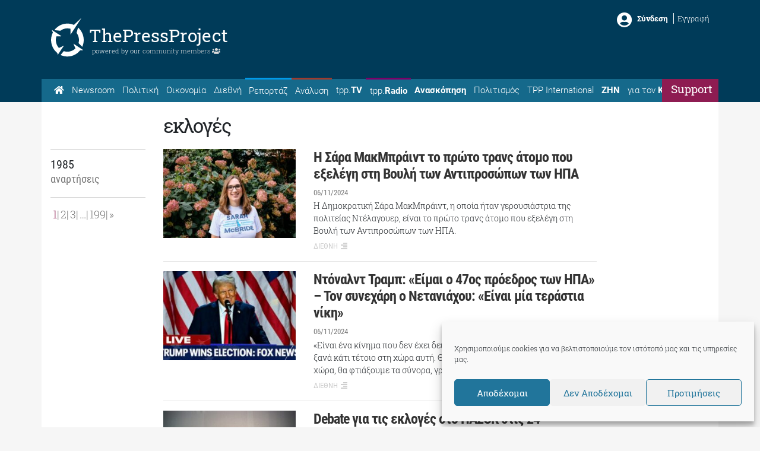

--- FILE ---
content_type: text/html; charset=utf-8
request_url: https://www.google.com/recaptcha/api2/aframe
body_size: 259
content:
<!DOCTYPE HTML><html><head><meta http-equiv="content-type" content="text/html; charset=UTF-8"></head><body><script nonce="OqzRh5g_c7Z5muz31o_4Vw">/** Anti-fraud and anti-abuse applications only. See google.com/recaptcha */ try{var clients={'sodar':'https://pagead2.googlesyndication.com/pagead/sodar?'};window.addEventListener("message",function(a){try{if(a.source===window.parent){var b=JSON.parse(a.data);var c=clients[b['id']];if(c){var d=document.createElement('img');d.src=c+b['params']+'&rc='+(localStorage.getItem("rc::a")?sessionStorage.getItem("rc::b"):"");window.document.body.appendChild(d);sessionStorage.setItem("rc::e",parseInt(sessionStorage.getItem("rc::e")||0)+1);localStorage.setItem("rc::h",'1768993919547');}}}catch(b){}});window.parent.postMessage("_grecaptcha_ready", "*");}catch(b){}</script></body></html>